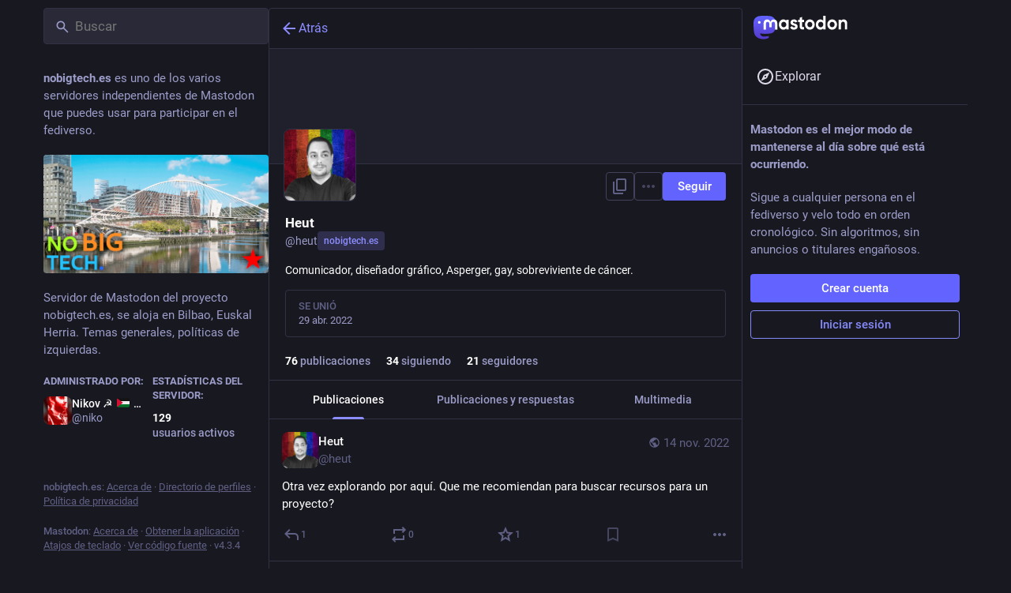

--- FILE ---
content_type: application/javascript
request_url: https://masto.nobigtech.es/packs/js/locale/es-json-107291cc25f467e339af.chunk.js
body_size: 17108
content:
(window.webpackJsonp=window.webpackJsonp||[]).push([[510],{1462:function(e){e.exports=JSON.parse('{"about.blocks":"Servidores moderados","about.contact":"Contacto:","about.disclaimer":"Mastodon es software libre, de código abierto, y una marca comercial de Mastodon gGmbH.","about.domain_blocks.no_reason_available":"Razón no disponible","about.domain_blocks.preamble":"Mastodon normalmente te permite ver el contenido e interactuar con los usuarios de cualquier otro servidor en el fediverso. Estas son las excepciones que se han hecho en este servidor en particular.","about.domain_blocks.silenced.explanation":"Normalmente no verás perfiles y contenido de este servidor, a menos que lo busques explícitamente o sigas alguna cuenta.","about.domain_blocks.silenced.title":"Limitado","about.domain_blocks.suspended.explanation":"Ningún dato de este servidor será procesado, almacenado o intercambiado, haciendo imposible cualquier interacción o comunicación con los usuarios de este servidor.","about.domain_blocks.suspended.title":"Suspendido","about.not_available":"Esta información no está disponible en este servidor.","about.powered_by":"Redes sociales descentralizadas con tecnología de {mastodon}","about.rules":"Reglas del servidor","account.account_note_header":"Nota personal","account.add_or_remove_from_list":"Agregar o eliminar de listas","account.badges.bot":"Automatizada","account.badges.group":"Grupo","account.block":"Bloquear a @{name}","account.block_domain":"Bloquear dominio {domain}","account.block_short":"Bloquear","account.blocked":"Bloqueado","account.cancel_follow_request":"Retirar solicitud de seguimiento","account.copy":"Copiar enlace al perfil","account.direct":"Mención privada a @{name}","account.disable_notifications":"Dejar de notificarme cuando @{name} publique algo","account.domain_blocked":"Dominio bloqueado","account.edit_profile":"Editar perfil","account.enable_notifications":"Notificarme cuando @{name} publique algo","account.endorse":"Destacar en el perfil","account.featured_tags.last_status_at":"Última publicación el {date}","account.featured_tags.last_status_never":"Sin publicaciones","account.featured_tags.title":"Etiquetas destacadas de {name}","account.follow":"Seguir","account.follow_back":"Seguir también","account.followers":"Seguidores","account.followers.empty":"Todavía nadie sigue a este usuario.","account.followers_counter":"{count, plural, one {{counter} seguidor} other {{counter} seguidores}}","account.following":"Siguiendo","account.following_counter":"{count, plural, one {{counter} siguiendo} other {{counter} siguiendo}}","account.follows.empty":"Este usuario todavía no sigue a nadie.","account.go_to_profile":"Ir al perfil","account.hide_reblogs":"Ocultar impulsos de @{name}","account.in_memoriam":"Cuenta conmemorativa.","account.joined_short":"Se unió","account.languages":"Cambiar idiomas suscritos","account.link_verified_on":"La propiedad de este enlace fue verificada el {date}","account.locked_info":"El estado de privacidad de esta cuenta está configurado como bloqueado. El proprietario debe revisar manualmente quien puede seguirle.","account.media":"Multimedia","account.mention":"Mencionar a @{name}","account.moved_to":"{name} ha indicado que su nueva cuenta es ahora:","account.mute":"Silenciar a @{name}","account.mute_notifications_short":"Silenciar notificaciones","account.mute_short":"Silenciar","account.muted":"Silenciado","account.mutual":"Mutuo","account.no_bio":"Sin biografía.","account.open_original_page":"Abrir página original","account.posts":"Publicaciones","account.posts_with_replies":"Publicaciones y respuestas","account.report":"Reportar a @{name}","account.requested":"Esperando aprobación. Haz clic para cancelar la solicitud de seguimiento","account.requested_follow":"{name} ha solicitado seguirte","account.share":"Compartir el perfil de @{name}","account.show_reblogs":"Mostrar impulsos de @{name}","account.statuses_counter":"{count, plural, one {{counter} publicación} other {{counter} publicaciones}}","account.unblock":"Desbloquear a @{name}","account.unblock_domain":"Desbloquear dominio {domain}","account.unblock_short":"Desbloquear","account.unendorse":"No mostrar en el perfil","account.unfollow":"Dejar de seguir","account.unmute":"Dejar de silenciar a @{name}","account.unmute_notifications_short":"Dejar de silenciar notificaciones","account.unmute_short":"Dejar de silenciar","account_note.placeholder":"Haz clic para añadir nota","admin.dashboard.daily_retention":"Tasa de retención de usuarios por día después del registro","admin.dashboard.monthly_retention":"Tasa de retención de usuarios por mes después del registro","admin.dashboard.retention.average":"Media","admin.dashboard.retention.cohort":"Mes de registro","admin.dashboard.retention.cohort_size":"Nuevos usuarios","admin.impact_report.instance_accounts":"Cuentas que se verían eliminadas","admin.impact_report.instance_followers":"Seguidores que nuestros usuarios perderían","admin.impact_report.instance_follows":"Seguidores que perderían sus usuarios","admin.impact_report.title":"Resumen de impacto","alert.rate_limited.message":"Por favor, vuelve a intentarlo después de {retry_time, time, medium}.","alert.rate_limited.title":"Tráfico limitado","alert.unexpected.message":"Hubo un error inesperado.","alert.unexpected.title":"¡Ups!","alt_text_badge.title":"Texto alternativo","announcement.announcement":"Comunicación","attachments_list.unprocessed":"(sin procesar)","audio.hide":"Ocultar audio","block_modal.remote_users_caveat":"Le pediremos al servidor {domain} que respete tu decisión. Sin embargo, el cumplimiento no está garantizado, ya que algunos servidores pueden manejar bloqueos de forma distinta. Los mensajes públicos pueden ser todavía visibles para los usuarios que no hayan iniciado sesión.","block_modal.show_less":"Mostrar menos","block_modal.show_more":"Mostrar más","block_modal.they_cant_mention":"No pueden mencionarte ni seguirte.","block_modal.they_cant_see_posts":"No pueden ver tus publicaciones y tú no verás las suyas.","block_modal.they_will_know":"Pueden ver que están bloqueados.","block_modal.title":"¿Bloquear usuario?","block_modal.you_wont_see_mentions":"No verás mensajes que los mencionen.","boost_modal.combo":"Puedes hacer clic en {combo} para saltar este aviso la próxima vez","boost_modal.reblog":"¿Impulsar la publicación?","boost_modal.undo_reblog":"¿Dejar de impulsar la publicación?","bundle_column_error.copy_stacktrace":"Copiar informe de error","bundle_column_error.error.body":"La página solicitada no pudo ser renderizada. Podría deberse a un error en nuestro código o a un problema de compatibilidad con el navegador.","bundle_column_error.error.title":"¡Oh, no!","bundle_column_error.network.body":"Se ha producido un error al intentar cargar esta página. Esto puede deberse a un problema temporal con tu conexión a internet o a este servidor.","bundle_column_error.network.title":"Error de red","bundle_column_error.retry":"Inténtalo de nuevo","bundle_column_error.return":"Volver al inicio","bundle_column_error.routing.body":"No se pudo encontrar la página solicitada. ¿Estás seguro de que la URL en la barra de direcciones es correcta?","bundle_column_error.routing.title":"404","bundle_modal_error.close":"Cerrar","bundle_modal_error.message":"Algo salió mal al cargar este componente.","bundle_modal_error.retry":"Inténtalo de nuevo","closed_registrations.other_server_instructions":"Como Mastodon es descentralizado, puedes crear una cuenta en otro servidor y seguir interactuando con este.","closed_registrations_modal.description":"La creación de una cuenta en {domain} no es posible actualmente, pero ten en cuenta que no necesitas una cuenta específicamente en {domain} para usar Mastodon.","closed_registrations_modal.find_another_server":"Buscar otro servidor","closed_registrations_modal.preamble":"Mastodon es descentralizado, por lo que no importa dónde crees tu cuenta, podrás seguir e interactuar con cualquier persona en este servidor. ¡Incluso puedes alojarlo tú mismo!","closed_registrations_modal.title":"Registrarse en Mastodon","column.about":"Acerca de","column.blocks":"Usuarios bloqueados","column.bookmarks":"Marcadores","column.community":"Cronología local","column.direct":"Menciones privadas","column.directory":"Buscar perfiles","column.domain_blocks":"Dominios bloqueados","column.favourites":"Favoritos","column.firehose":"Cronologías","column.follow_requests":"Solicitudes de seguimiento","column.home":"Inicio","column.lists":"Listas","column.mutes":"Usuarios silenciados","column.notifications":"Notificaciones","column.pins":"Publicaciones fijadas","column.public":"Cronología federada","column_back_button.label":"Atrás","column_header.hide_settings":"Ocultar configuración","column_header.moveLeft_settings":"Mover columna a la izquierda","column_header.moveRight_settings":"Mover columna a la derecha","column_header.pin":"Fijar","column_header.show_settings":"Mostrar ajustes","column_header.unpin":"Dejar de fijar","column_subheading.settings":"Ajustes","community.column_settings.local_only":"Solo local","community.column_settings.media_only":"Solo multimedia","community.column_settings.remote_only":"Solo remoto","compose.language.change":"Cambiar idioma","compose.language.search":"Buscar idiomas...","compose.published.body":"Publicado.","compose.published.open":"Abrir","compose.saved.body":"Publicación guardada.","compose_form.direct_message_warning_learn_more":"Aprender más","compose_form.encryption_warning":"Las publicaciones en Mastodon no están cifradas de extremo a extremo. No comparta ninguna información sensible en Mastodon.","compose_form.hashtag_warning":"Esta publicación no se mostrará bajo ninguna etiqueta, ya que no es pública. Solo las publicaciones públicas pueden ser buscadas por etiqueta.","compose_form.lock_disclaimer":"Tu cuenta no está {locked}. Todos pueden seguirte para ver tus publicaciones solo para seguidores.","compose_form.lock_disclaimer.lock":"bloqueado","compose_form.placeholder":"¿En qué estás pensando?","compose_form.poll.duration":"Duración de la encuesta","compose_form.poll.multiple":"Selección múltiple","compose_form.poll.option_placeholder":"Opción {number}","compose_form.poll.single":"Elige uno","compose_form.poll.switch_to_multiple":"Modificar encuesta para permitir múltiples opciones","compose_form.poll.switch_to_single":"Modificar encuesta para permitir una única opción","compose_form.poll.type":"Estilo","compose_form.publish":"Publicar","compose_form.publish_form":"Publicar","compose_form.reply":"Responder","compose_form.save_changes":"Actualizar","compose_form.spoiler.marked":"Quitar advertencia de contenido","compose_form.spoiler.unmarked":"Añadir advertencia de contenido","compose_form.spoiler_placeholder":"Advertencia de contenido (opcional)","confirmation_modal.cancel":"Cancelar","confirmations.block.confirm":"Bloquear","confirmations.delete.confirm":"Eliminar","confirmations.delete.message":"¿Estás seguro de que quieres borrar esta publicación?","confirmations.delete.title":"¿Eliminar publicación?","confirmations.delete_list.confirm":"Eliminar","confirmations.delete_list.message":"¿Seguro que quieres borrar esta lista permanentemente?","confirmations.delete_list.title":"¿Eliminar lista?","confirmations.discard_edit_media.confirm":"Descartar","confirmations.discard_edit_media.message":"Tienes cambios sin guardar en la descripción o vista previa del archivo audiovisual, ¿descartarlos de todos modos?","confirmations.edit.confirm":"Editar","confirmations.edit.message":"Editar ahora reemplazará el mensaje que estás escribiendo. ¿Seguro que quieres proceder?","confirmations.edit.title":"¿Sobrescribir publicación?","confirmations.logout.confirm":"Cerrar sesión","confirmations.logout.message":"¿Seguro que quieres cerrar la sesión?","confirmations.logout.title":"¿Cerrar sesión?","confirmations.mute.confirm":"Silenciar","confirmations.redraft.confirm":"Borrar y volver a borrador","confirmations.redraft.message":"¿Estás seguro de querer borrar esta publicación y reescribirla? Los favoritos e impulsos se perderán, y las respuestas a la publicación original quedarán sin contexto.","confirmations.redraft.title":"¿Borrar y volver a redactar la publicación?","confirmations.reply.confirm":"Responder","confirmations.reply.message":"Responder sobrescribirá el mensaje que estás escribiendo. ¿Seguro que deseas continuar?","confirmations.reply.title":"¿Sobrescribir publicación?","confirmations.unfollow.confirm":"Dejar de seguir","confirmations.unfollow.message":"¿Seguro que quieres dejar de seguir a {name}?","confirmations.unfollow.title":"¿Dejar de seguir al usuario?","content_warning.hide":"Ocultar publicación","content_warning.show":"Mostrar de todos modos","content_warning.show_more":"Mostrar más","conversation.delete":"Borrar conversación","conversation.mark_as_read":"Marcar como leído","conversation.open":"Ver conversación","conversation.with":"Con {names}","copy_icon_button.copied":"Copiado al portapapeles","copypaste.copied":"Copiado","copypaste.copy_to_clipboard":"Copiar al portapapeles","directory.federated":"Desde el fediverso conocido","directory.local":"Solo desde {domain}","directory.new_arrivals":"Recién llegados","directory.recently_active":"Recientemente activo","disabled_account_banner.account_settings":"Ajustes de la cuenta","disabled_account_banner.text":"Tu cuenta {disabledAccount} está actualmente deshabilitada.","dismissable_banner.community_timeline":"Estas son las publicaciones públicas más recientes de personas cuyas cuentas están alojadas en {domain}.","dismissable_banner.dismiss":"Descartar","dismissable_banner.explore_links":"Estas son las noticias que están siendo más compartidas hoy en la red. Nuevas noticias publicadas por diferentes personas se puntúan más alto.","dismissable_banner.explore_statuses":"Estas son las publicaciones que están ganando popularidad en la web social hoy. Las publicaciones recientes con más impulsos y favoritos obtienen más exposición.","dismissable_banner.explore_tags":"Estas son las etiquetas que están ganando popularidad hoy en la red. Etiquetas que se usan por personas diferentes se puntúan más alto.","dismissable_banner.public_timeline":"Estas son las publicaciones más recientes de personas en el Fediverso que siguen las personas de {domain}.","domain_block_modal.block":"Bloquear servidor","domain_block_modal.block_account_instead":"Bloquear @{name} en su lugar","domain_block_modal.they_can_interact_with_old_posts":"Las personas de este servidor pueden interactuar con tus publicaciones antiguas.","domain_block_modal.they_cant_follow":"Nadie de este servidor puede seguirte.","domain_block_modal.they_wont_know":"No sabrán que han sido bloqueados.","domain_block_modal.title":"¿Bloquear dominio?","domain_block_modal.you_will_lose_num_followers":"Perderás {followersCount, plural, one {{followersCountDisplay} seguidor} other {{followersCountDisplay} seguidores}} y {followingCount, plural, one {{followingCountDisplay} persona a la que sigues} other {{followingCountDisplay} personas a las que sigues}}.","domain_block_modal.you_will_lose_relationships":"Perderás a todos los seguidores y gente a la que sigas de este servidor.","domain_block_modal.you_wont_see_posts":"No verás mensajes ni notificaciones de usuarios en este servidor.","domain_pill.activitypub_lets_connect":"Te permite conectar e interactuar con personas no sólo en Mastodon, sino también a través de diferentes aplicaciones sociales.","domain_pill.activitypub_like_language":"ActivityPub es como el idioma que Mastodon habla con otras redes sociales.","domain_pill.server":"Servidor","domain_pill.their_handle":"Su alias:","domain_pill.their_server":"Su hogar digital, donde residen todas sus publicaciones.","domain_pill.their_username":"Su identificador único en su servidor. Es posible encontrar usuarios con el mismo nombre de usuario en diferentes servidores.","domain_pill.username":"Nombre de usuario","domain_pill.whats_in_a_handle":"¿En qué consiste el alias?","domain_pill.who_they_are":"Los alias indican quiénes son y dónde se encuentran, y gracias a ellos puedes interactuar con personas a través de las redes sociales compatibles con <button>ActivityPub</button>.","domain_pill.who_you_are":"Los alias indican quién eres y dónde te encuentras, y gracias a ellos puedes interactuar con personas a través de las redes sociales compatibles con <button>ActivityPub</button>.","domain_pill.your_handle":"Tu alias:","domain_pill.your_server":"Tu hogar digital, donde residen todas tus publicaciones. ¿No te gusta este sitio? Muévete a otro servidor en cualquier momento y llévate a tus seguidores.","domain_pill.your_username":"Tu identificador único en este servidor. Es posible encontrar usuarios con el mismo nombre de usuario en diferentes servidores.","embed.instructions":"Añade esta publicación a tu sitio web con el siguiente código.","embed.preview":"Así es como se verá:","emoji_button.activity":"Actividad","emoji_button.clear":"Limpiar","emoji_button.custom":"Personalizado","emoji_button.flags":"Banderas","emoji_button.food":"Comida y bebida","emoji_button.label":"Insertar emoji","emoji_button.nature":"Naturaleza","emoji_button.not_found":"No se encontró ningún emoji que coincida","emoji_button.objects":"Objetos","emoji_button.people":"Personas","emoji_button.recent":"Usados frecuentemente","emoji_button.search":"Buscar...","emoji_button.search_results":"Resultados de búsqueda","emoji_button.symbols":"Símbolos","emoji_button.travel":"Viajes y lugares","empty_column.account_hides_collections":"Este usuario ha decidido no mostrar esta información","empty_column.account_suspended":"Cuenta suspendida","empty_column.account_timeline":"¡No hay publicaciones aquí!","empty_column.account_unavailable":"Perfil no disponible","empty_column.blocks":"Aún no has bloqueado a ningún usuario.","empty_column.bookmarked_statuses":"Aún no tienes ninguna publicación guardada como marcador. Cuando guardes una, se mostrará aquí.","empty_column.community":"La línea de tiempo local está vacía. ¡Escribe algo para empezar la fiesta!","empty_column.direct":"Aún no tienes menciones privadas. Cuando envíes o recibas una, aparecerán aquí.","empty_column.domain_blocks":"Todavía no hay dominios bloqueados.","empty_column.explore_statuses":"No hay nada en tendencia en este momento. ¡Revisa más tarde!","empty_column.favourited_statuses":"Todavía no tienes publicaciones favoritas. Cuando marques una publicación como favorita, se mostrarán aquí.","empty_column.favourites":"Todavía nadie marcó esta publicación como favorita. Cuando alguien lo haga, se mostrarán aquí.","empty_column.follow_requests":"No tienes ninguna petición de seguidor. Cuando recibas una, se mostrará aquí.","empty_column.followed_tags":"No has seguido ninguna etiqueta todavía. Cuando lo hagas, se mostrarán aquí.","empty_column.hashtag":"No hay nada en esta etiqueta todavía.","empty_column.home":"¡Tu línea temporal está vacía! Sigue a más personas para rellenarla.","empty_column.list":"Aún no hay nada en esta lista. Cuando los miembros de esta lista publiquen nuevos estados, estos aparecerán aquí.","empty_column.lists":"No tienes ninguna lista. Cuando crees una, se mostrará aquí.","empty_column.mutes":"Aún no has silenciado a ningún usuario.","empty_column.notification_requests":"¡Todo limpio! No hay nada aquí. Cuando recibas nuevas notificaciones, aparecerán aquí conforme a tu configuración.","empty_column.notifications":"Aún no tienes ninguna notificación. Cuando otras personas interactúen contigo, aparecerán aquí.","empty_column.public":"¡No hay nada aquí! Escribe algo públicamente, o sigue usuarios de otras instancias manualmente para llenarlo","error.unexpected_crash.explanation":"Debido a un error en nuestro código o a un problema de compatibilidad con el navegador, esta página no se ha podido mostrar correctamente.","error.unexpected_crash.explanation_addons":"No se pudo mostrar correctamente esta página. Este error probablemente fue causado por un complemento del navegador web o por herramientas de traducción automática.","error.unexpected_crash.next_steps":"Intenta actualizar la página. Si eso no ayuda, quizás puedas usar Mastodon desde otro navegador o aplicación nativa.","error.unexpected_crash.next_steps_addons":"Intenta deshabilitarlos y recarga la página. Si eso no ayuda, podrías usar Mastodon a través de un navegador web diferente o aplicación nativa.","errors.unexpected_crash.copy_stacktrace":"Copiar el seguimiento de pila en el portapapeles","errors.unexpected_crash.report_issue":"Informar de un problema/error","explore.search_results":"Resultados de búsqueda","explore.suggested_follows":"Personas","explore.title":"Explorar","explore.trending_links":"Noticias","explore.trending_statuses":"Publicaciones","explore.trending_tags":"Etiquetas","filter_modal.added.context_mismatch_explanation":"Esta categoría de filtro no se aplica al contexto en el que ha accedido a esta publlicación. Si quieres que la publicación sea filtrada también en este contexto, tendrás que editar el filtro.","filter_modal.added.context_mismatch_title":"¡El contexto no coincide!","filter_modal.added.expired_explanation":"Esta categoría de filtro ha caducado, tendrás que cambiar la fecha de caducidad para que se aplique.","filter_modal.added.expired_title":"¡Filtro caducado!","filter_modal.added.review_and_configure":"Para revisar y configurar esta categoría de filtros, vaya a {settings_link}.","filter_modal.added.review_and_configure_title":"Ajustes de filtros","filter_modal.added.settings_link":"página de ajustes","filter_modal.added.short_explanation":"Esta publicación ha sido añadida a la siguiente categoría de filtros: {title}.","filter_modal.added.title":"¡Filtro añadido!","filter_modal.select_filter.context_mismatch":"no se aplica a este contexto","filter_modal.select_filter.expired":"expirado","filter_modal.select_filter.prompt_new":"Nueva categoría: {name}","filter_modal.select_filter.search":"Buscar o crear","filter_modal.select_filter.subtitle":"Usar una categoría existente o crear una nueva","filter_modal.select_filter.title":"Filtrar esta publicación","filter_modal.title.status":"Filtrar una publicación","filter_warning.matches_filter":"Coincide con el filtro “<span>{title}</span>”","filtered_notifications_banner.pending_requests":"De {count, plural, =0 {nadie} one {una persona} other {# personas}} que puede que conozcas","filtered_notifications_banner.title":"Notificaciones filtradas","firehose.all":"Todas","firehose.local":"Este servidor","firehose.remote":"Otros servidores","follow_request.authorize":"Autorizar","follow_request.reject":"Rechazar","follow_requests.unlocked_explanation":"A pesar de que tu cuenta no es privada, el personal de {domain} ha pensado que quizás deberías revisar manualmente las solicitudes de seguimiento de estas cuentas.","follow_suggestions.curated_suggestion":"Recomendaciones del equipo","follow_suggestions.dismiss":"No mostrar de nuevo","follow_suggestions.featured_longer":"Sugerencias del equipo de {domain}","follow_suggestions.friends_of_friends_longer":"Populares entre las personas a las que sigues","follow_suggestions.hints.featured":"Este perfil ha sido elegido a mano por el equipo de {domain}.","follow_suggestions.hints.friends_of_friends":"Este perfil es popular entre las personas que sigues.","follow_suggestions.hints.most_followed":"Este perfil es uno de los más seguidos en {domain}.","follow_suggestions.hints.most_interactions":"Este perfil ha estado recibiendo recientemente mucha atención en {domain}.","follow_suggestions.hints.similar_to_recently_followed":"Este perfil es similar a los perfiles que has seguido recientemente.","follow_suggestions.personalized_suggestion":"Sugerencia personalizada","follow_suggestions.popular_suggestion":"Sugerencia popular","follow_suggestions.popular_suggestion_longer":"Populares en {domain}","follow_suggestions.similar_to_recently_followed_longer":"Similares a los perfiles que has seguido recientemente","follow_suggestions.view_all":"Ver todo","follow_suggestions.who_to_follow":"A quién seguir","followed_tags":"Etiquetas seguidas","footer.about":"Acerca de","footer.directory":"Directorio de perfiles","footer.get_app":"Obtener la aplicación","footer.invite":"Invitar personas","footer.keyboard_shortcuts":"Atajos de teclado","footer.privacy_policy":"Política de privacidad","footer.source_code":"Ver código fuente","footer.status":"Estado","generic.saved":"Guardado","getting_started.heading":"Primeros pasos","hashtag.column_header.tag_mode.all":"y {additional}","hashtag.column_header.tag_mode.any":"o {additional}","hashtag.column_header.tag_mode.none":"sin {additional}","hashtag.column_settings.select.no_options_message":"No se han encontrado sugerencias","hashtag.column_settings.select.placeholder":"Introduce etiquetas…","hashtag.column_settings.tag_mode.all":"Todas estas","hashtag.column_settings.tag_mode.any":"Cualquiera de estas","hashtag.column_settings.tag_mode.none":"Ninguna de estas","hashtag.column_settings.tag_toggle":"Incluir etiquetas adicionales en esta columna","hashtag.counter_by_accounts":"{count, plural, one {{counter} participante} other {{counter} participantes}}","hashtag.counter_by_uses":"{count, plural, one {{counter} publicación} other {{counter} publicaciones}}","hashtag.counter_by_uses_today":"{count, plural, one {{counter} publicación} other {{counter} publicaciones}} hoy","hashtag.follow":"Seguir etiqueta","hashtag.unfollow":"Dejar de seguir etiqueta","hashtags.and_other":"…y {count, plural, other {# más}}","hints.profiles.followers_may_be_missing":"Puede que no se muestren todos los seguidores de este perfil.","hints.profiles.follows_may_be_missing":"Puede que no se muestren todas las cuentas seguidas por este perfil.","hints.profiles.posts_may_be_missing":"Puede que no se muestren todas las publicaciones de este perfil.","hints.profiles.see_more_followers":"Ver más seguidores en {domain}","hints.profiles.see_more_follows":"Ver más perfiles seguidos en {domain}","hints.profiles.see_more_posts":"Ver más publicaciones en {domain}","hints.threads.replies_may_be_missing":"Puede que no se muestren algunas respuestas de otros servidores.","hints.threads.see_more":"Ver más respuestas en {domain}","home.column_settings.show_reblogs":"Mostrar impulsos","home.column_settings.show_replies":"Mostrar respuestas","home.hide_announcements":"Ocultar comunicaciones","home.pending_critical_update.body":"Por favor, ¡actualiza tu servidor Mastodon lo antes posible!","home.pending_critical_update.link":"Ver actualizaciones","home.pending_critical_update.title":"¡Actualización de seguridad crítica disponible!","home.show_announcements":"Mostrar comunicaciones","ignore_notifications_modal.disclaimer":"Mastodon no puede informar a los usuarios de que has ignorado sus notificaciones. Ignorar notificaciones no impedirá que se sigan enviando los mensajes.","ignore_notifications_modal.filter_instead":"Filtrar en vez de ignorar","ignore_notifications_modal.filter_to_act_users":"Aún podrás aceptar, rechazar o reportar usuarios","ignore_notifications_modal.filter_to_avoid_confusion":"Filtrar ayuda a evitar confusiones potenciales","ignore_notifications_modal.filter_to_review_separately":"Puedes revisar las notificaciones filtradas por separado","ignore_notifications_modal.ignore":"Ignorar notificaciones","ignore_notifications_modal.limited_accounts_title":"¿Ignorar notificaciones de cuentas moderadas?","ignore_notifications_modal.new_accounts_title":"¿Ignorar notificaciones de cuentas nuevas?","ignore_notifications_modal.not_followers_title":"¿Ignorar notificaciones de personas que no te siguen?","ignore_notifications_modal.not_following_title":"¿Ignorar notificaciones de personas a las que no sigues?","ignore_notifications_modal.private_mentions_title":"¿Ignorar notificaciones de menciones privadas no solicitadas?","interaction_modal.description.favourite":"Con una cuenta en Mastodon, puedes marcar como favorita esta publicación para que el autor sepa que te gusta, y guardala para más adelante.","interaction_modal.description.follow":"Con una cuenta en Mastodon, puedes seguir {name} para recibir sus publicaciones en tu página de inicio.","interaction_modal.description.reblog":"Con una cuenta en Mastodon, puedes impulsar esta publicación para compartirla con tus propios seguidores.","interaction_modal.description.reply":"Con una cuenta en Mastodon, puedes responder a esta publicación.","interaction_modal.login.action":"Ir a Inicio","interaction_modal.login.prompt":"Dominio de tu servidor, por ejemplo mastodon.social","interaction_modal.no_account_yet":"¿Aún no tienes cuenta en Mastodon?","interaction_modal.on_another_server":"En un servidor diferente","interaction_modal.on_this_server":"En este servidor","interaction_modal.sign_in":"No estás registrado en este servidor. ¿Dónde tienes tu cuenta?","interaction_modal.sign_in_hint":"Pista: Ese es el sitio donde te registraste. Si no lo recuerdas, busca el correo electrónico de bienvenida en tu bandeja de entrada. También puedes introducir tu nombre de usuario completo (por ejemplo @Mastodon@mastodon.social)","interaction_modal.title.favourite":"Marcar como favorita la publicación de {name}","interaction_modal.title.follow":"Seguir a {name}","interaction_modal.title.reblog":"Impulsar la publicación de {name}","interaction_modal.title.reply":"Responder a la publicación de {name}","intervals.full.days":"{number, plural, one {# día} other {# días}}","intervals.full.hours":"{number, plural, one {# hora} other {# horas}}","intervals.full.minutes":"{number, plural, one {# minuto} other {# minutos}}","keyboard_shortcuts.back":"Navegar hacia atrás","keyboard_shortcuts.blocked":"Abrir lista de usuarios bloqueados","keyboard_shortcuts.boost":"Impulsar","keyboard_shortcuts.column":"Enfocar columna","keyboard_shortcuts.compose":"Focalizar el área de texto de redacción","keyboard_shortcuts.description":"Descripción","keyboard_shortcuts.direct":"para abrir la columna de menciones privadas","keyboard_shortcuts.down":"Moverse hacia abajo en la lista","keyboard_shortcuts.enter":"Abrir publicación","keyboard_shortcuts.favourite":"Marcar como favorita la publicación","keyboard_shortcuts.favourites":"Abrir lista de favoritos","keyboard_shortcuts.federated":"Abrir la cronología federada","keyboard_shortcuts.heading":"Keyboard Shortcuts","keyboard_shortcuts.home":"Abrir cronología principal","keyboard_shortcuts.hotkey":"Tecla rápida","keyboard_shortcuts.legend":"Mostrar esta leyenda","keyboard_shortcuts.local":"Abrir cronología local","keyboard_shortcuts.mention":"Mencionar autor","keyboard_shortcuts.muted":"Abrir lista de usuarios silenciados","keyboard_shortcuts.my_profile":"Abrir tu perfil","keyboard_shortcuts.notifications":"Abrir columna de notificaciones","keyboard_shortcuts.open_media":"Abrir multimedia","keyboard_shortcuts.pinned":"Abrir la lista de publicaciones destacadas","keyboard_shortcuts.profile":"Abrir perfil del autor","keyboard_shortcuts.reply":"Responder a una publicación","keyboard_shortcuts.requests":"Abrir lista de solicitudes de seguimiento","keyboard_shortcuts.search":"Focalizar barra de búsqueda","keyboard_shortcuts.spoilers":"Mostrar/ocultar el campo de CW","keyboard_shortcuts.start":"Abrir la columna \\"comenzar\\"","keyboard_shortcuts.toggle_hidden":"Mostrar/ocultar texto tras aviso de contenido (CW)","keyboard_shortcuts.toggle_sensitivity":"Mostrar/ocultar multimedia","keyboard_shortcuts.toot":"Comenzar una nueva publicación","keyboard_shortcuts.unfocus":"Quitar el foco de la caja de redacción/búsqueda","keyboard_shortcuts.up":"Moverse hacia arriba en la lista","lightbox.close":"Cerrar","lightbox.next":"Siguiente","lightbox.previous":"Anterior","lightbox.zoom_in":"Ampliar al tamaño real","lightbox.zoom_out":"Ampliar para ajustar","limited_account_hint.action":"Mostrar perfil de todos modos","limited_account_hint.title":"Este perfil ha sido ocultado por los moderadores de {domain}.","link_preview.author":"Por {name}","link_preview.more_from_author":"Más de {name}","link_preview.shares":"{count, plural, one {{counter} publicación} other {{counter} publicaciones}}","lists.account.add":"Añadir a lista","lists.account.remove":"Quitar de lista","lists.delete":"Borrar lista","lists.edit":"Editar lista","lists.edit.submit":"Cambiar título","lists.exclusive":"Ocultar estas publicaciones de inicio","lists.new.create":"Añadir lista","lists.new.title_placeholder":"Título de la nueva lista","lists.replies_policy.followed":"Cualquier usuario seguido","lists.replies_policy.list":"Miembros de la lista","lists.replies_policy.none":"Nadie","lists.replies_policy.title":"Mostrar respuestas a:","lists.search":"Buscar entre las personas a las que sigues","lists.subheading":"Tus listas","load_pending":"{count, plural, one {# nuevo elemento} other {# nuevos elementos}}","loading_indicator.label":"Cargando…","media_gallery.hide":"Ocultar","moved_to_account_banner.text":"Tu cuenta {disabledAccount} está actualmente deshabilitada porque te has mudado a {movedToAccount}.","mute_modal.hide_from_notifications":"Ocultar de las notificaciones","mute_modal.hide_options":"Ocultar opciones","mute_modal.indefinite":"Hasta que deje de silenciarlos","mute_modal.show_options":"Mostrar opciones","mute_modal.they_can_mention_and_follow":"Pueden mencionarte y seguirte, pero no verás nada de ellos.","mute_modal.they_wont_know":"No sabrán que han sido silenciados.","mute_modal.title":"¿Silenciar usuario?","mute_modal.you_wont_see_mentions":"No verás mensajes que los mencionen.","mute_modal.you_wont_see_posts":"Todavía pueden ver tus publicaciones, pero tú no verás las suyas.","navigation_bar.about":"Acerca de","navigation_bar.administration":"Administración","navigation_bar.advanced_interface":"Abrir en la interfaz web avanzada","navigation_bar.blocks":"Usuarios bloqueados","navigation_bar.bookmarks":"Marcadores","navigation_bar.community_timeline":"Cronología local","navigation_bar.compose":"Escribir nueva publicación","navigation_bar.direct":"Menciones privadas","navigation_bar.discover":"Descubrir","navigation_bar.domain_blocks":"Dominios ocultos","navigation_bar.explore":"Explorar","navigation_bar.favourites":"Favoritos","navigation_bar.filters":"Palabras silenciadas","navigation_bar.follow_requests":"Solicitudes para seguirte","navigation_bar.followed_tags":"Etiquetas seguidas","navigation_bar.follows_and_followers":"Siguiendo y seguidores","navigation_bar.lists":"Listas","navigation_bar.logout":"Cerrar sesión","navigation_bar.moderation":"Moderación","navigation_bar.mutes":"Usuarios silenciados","navigation_bar.opened_in_classic_interface":"Publicaciones, cuentas y otras páginas específicas se abren por defecto en la interfaz web clásica.","navigation_bar.personal":"Personal","navigation_bar.pins":"Publicaciones fijadas","navigation_bar.preferences":"Preferencias","navigation_bar.public_timeline":"Cronología federada","navigation_bar.search":"Buscar","navigation_bar.security":"Seguridad","not_signed_in_indicator.not_signed_in":"Necesitas iniciar sesión para acceder a este recurso.","notification.admin.report":"{name} informó {target}","notification.admin.report_account":"{name} informó de {count, plural, one {una publicación} other {# publicaciones}} de {target} por {category}","notification.admin.report_account_other":"{name} informó de {count, plural, one {una publicación} other {# publicaciones}} de {target}","notification.admin.report_statuses":"{name} informó de {target} por {category}","notification.admin.report_statuses_other":"{name} informó de {target}","notification.admin.sign_up":"{name} se registró","notification.admin.sign_up.name_and_others":"{name} y {count, plural, one {# más} other {# más}} se registraron","notification.favourite":"{name} marcó como favorita tu publicación","notification.favourite.name_and_others_with_link":"{name} y <a>{count, plural, one {# más} other {# más}}</a> marcaron tu publicación como favorita","notification.follow":"{name} te empezó a seguir","notification.follow.name_and_others":"{name} y <a>{count, plural, one {# otro} other {# otros}}</a> te siguieron","notification.follow_request":"{name} ha solicitado seguirte","notification.follow_request.name_and_others":"{name} y {count, plural, one {# más} other {# más}} han solicitado seguirte","notification.label.mention":"Mención","notification.label.private_mention":"Mención privada","notification.label.private_reply":"Respuesta privada","notification.label.reply":"Respuesta","notification.mention":"Mención","notification.mentioned_you":"{name} te ha mencionado","notification.moderation-warning.learn_more":"Saber más","notification.moderation_warning":"Has recibido una advertencia de moderación","notification.moderation_warning.action_delete_statuses":"Se han eliminado algunas de tus publicaciones.","notification.moderation_warning.action_disable":"Tu cuenta ha sido desactivada.","notification.moderation_warning.action_mark_statuses_as_sensitive":"Se han marcado como sensibles algunas de tus publicaciones.","notification.moderation_warning.action_none":"Tu cuenta ha recibido un aviso de moderación.","notification.moderation_warning.action_sensitive":"De ahora en adelante, todas tus publicaciones se marcarán como sensibles.","notification.moderation_warning.action_silence":"Tu cuenta ha sido limitada.","notification.moderation_warning.action_suspend":"Tu cuenta ha sido suspendida.","notification.own_poll":"Tu encuesta ha terminado","notification.poll":"Una encuesta ha terminado","notification.reblog":"{name} ha impulsado tu publicación","notification.reblog.name_and_others_with_link":"{name} y <a>{count, plural, one {# más} other {# más}}</a> impulsaron tu publicación","notification.relationships_severance_event":"Conexiones perdidas con {name}","notification.relationships_severance_event.account_suspension":"Un administrador de {from} ha suspendido {target}, lo que significa que ya no puedes recibir actualizaciones de sus cuentas o interactuar con ellas.","notification.relationships_severance_event.domain_block":"Un administrador de {from} ha bloqueado {target}, incluyendo {followersCount} de tus seguidores y {followingCount, plural, one {# cuenta} other {# cuentas}} que sigues.","notification.relationships_severance_event.learn_more":"Más información","notification.relationships_severance_event.user_domain_block":"Has bloqueado {target}, eliminando {followersCount} de tus seguidores y {followingCount, plural, one {# cuenta} other {# cuentas}} que sigues.","notification.status":"{name} acaba de publicar","notification.update":"{name} editó una publicación","notification_requests.accept":"Aceptar","notification_requests.accept_multiple":"{count, plural, one {Aceptar # solicitud…} other {Aceptar # solicitudes…}}","notification_requests.confirm_accept_multiple.button":"{count, plural, one {Aceptar solicitud} other {Aceptar solicitudes}}","notification_requests.confirm_accept_multiple.message":"Vas a aceptar {count, plural, one {una solicitud} other {# solicitudes}}. ¿Quieres continuar?","notification_requests.confirm_accept_multiple.title":"¿Aceptar las solicitudes?","notification_requests.confirm_dismiss_multiple.button":"{count, plural, one {Descartar solicitud} other {Descartar solicitudes}}","notification_requests.confirm_dismiss_multiple.message":"Vas a descartar {count, plural, one {una solicitud} other {# solicitudes}}. No podrás volver a acceder fácilmente a {count, plural, one {ella} other {ellas}} de nuevo. ¿Seguro que quieres continuar?","notification_requests.confirm_dismiss_multiple.title":"¿Descartar las solicitudes?","notification_requests.dismiss":"Descartar","notification_requests.dismiss_multiple":"{count, plural, one {Descartar # solicitud…} other {Descartar # solicitudes…}}","notification_requests.edit_selection":"Editar","notification_requests.exit_selection":"Hecho","notification_requests.explainer_for_limited_account":"Las notificaciones de esta cuenta han sido filtradas porque la cuenta ha sido limitada por un moderador.","notification_requests.explainer_for_limited_remote_account":"Las notificaciones de esta cuenta han sido filtradas porque la cuenta o su servidor ha sido limitada por un moderador.","notification_requests.maximize":"Maximizar","notification_requests.minimize_banner":"Minimizar banner de notificaciones filtradas","notification_requests.notifications_from":"Notificaciones de {name}","notification_requests.title":"Notificaciones filtradas","notification_requests.view":"Ver notificaciones","notifications.clear":"Limpiar notificaciones","notifications.clear_confirmation":"¿Seguro que quieres limpiar permanentemente todas tus notificaciones?","notifications.clear_title":"¿Borrar notificaciones?","notifications.column_settings.admin.report":"Nuevos informes:","notifications.column_settings.admin.sign_up":"Nuevos registros:","notifications.column_settings.alert":"Notificaciones de escritorio","notifications.column_settings.favourite":"Favoritos:","notifications.column_settings.filter_bar.advanced":"Mostrar todas las categorías","notifications.column_settings.filter_bar.category":"Barra de filtrado rápido","notifications.column_settings.follow":"Nuevos seguidores:","notifications.column_settings.follow_request":"Nuevas solicitudes de seguimiento:","notifications.column_settings.group":"Agrupar","notifications.column_settings.mention":"Menciones:","notifications.column_settings.poll":"Resultados de la votación:","notifications.column_settings.push":"Notificaciones push","notifications.column_settings.reblog":"Impulsos:","notifications.column_settings.show":"Mostrar en columna","notifications.column_settings.sound":"Reproducir sonido","notifications.column_settings.status":"Nuevas publicaciones:","notifications.column_settings.unread_notifications.category":"Notificaciones sin leer","notifications.column_settings.unread_notifications.highlight":"Destacar notificaciones no leídas","notifications.column_settings.update":"Ediciones:","notifications.filter.all":"Todos","notifications.filter.boosts":"Impulsos","notifications.filter.favourites":"Favoritos","notifications.filter.follows":"Seguidores","notifications.filter.mentions":"Menciones","notifications.filter.polls":"Resultados de la votación","notifications.filter.statuses":"Actualizaciones de personas a las que sigues","notifications.grant_permission":"Conceder permiso.","notifications.group":"{count} notificaciones","notifications.mark_as_read":"Marcar todas las notificaciones como leídas","notifications.permission_denied":"Las notificaciones de escritorio no están disponibles porque se denegó el permiso del navegador previamente","notifications.permission_denied_alert":"No se pueden habilitar las notificaciones de escritorio, ya que el permiso del navegador fue denegado anteriormente","notifications.permission_required":"Las notificaciones de escritorio no están disponibles porque no se ha concedido el permiso requerido.","notifications.policy.accept":"Aceptar","notifications.policy.accept_hint":"Mostrar en notificaciones","notifications.policy.drop":"Ignorar","notifications.policy.drop_hint":"Enviar al vacío, no volver a mostrar nunca","notifications.policy.filter":"Filtrar","notifications.policy.filter_hint":"Enviar a la bandeja de entrada de notificaciones filtradas","notifications.policy.filter_limited_accounts_hint":"Limitadas por los moderadores del servidor","notifications.policy.filter_limited_accounts_title":"Cuentas moderadas","notifications.policy.filter_new_accounts.hint":"Creadas durante {days, plural, one {el último día} other {los últimos # días}}","notifications.policy.filter_new_accounts_title":"Cuentas nuevas","notifications.policy.filter_not_followers_hint":"Incluyendo personas que te han estado siguiendo desde hace menos de {days, plural, one {un día} other {# días}}","notifications.policy.filter_not_followers_title":"Personas que no te siguen","notifications.policy.filter_not_following_hint":"Hasta que las apruebes manualmente","notifications.policy.filter_not_following_title":"Personas que no sigues","notifications.policy.filter_private_mentions_hint":"Filtradas a menos que sea en respuesta a tu propia mención, o si sigues al remitente","notifications.policy.filter_private_mentions_title":"Menciones privadas no solicitadas","notifications.policy.title":"Gestionar notificaciones de…","notifications_permission_banner.enable":"Habilitar notificaciones de escritorio","notifications_permission_banner.how_to_control":"Para recibir notificaciones cuando Mastodon no esté abierto, habilite las notificaciones de escritorio. Puedes controlar con precisión qué tipos de interacciones generan notificaciones de escritorio a través del botón {icon} de arriba una vez que estén habilitadas.","notifications_permission_banner.title":"Nunca te pierdas nada","onboarding.action.back":"Llévame atrás","onboarding.actions.back":"Llévame atrás","onboarding.actions.go_to_explore":"Llévame a tendencias","onboarding.actions.go_to_home":"Ir a mi página de inicio","onboarding.compose.template":"¡Hola #Mastodon!","onboarding.follows.empty":"Desafortunadamente, no se pueden mostrar resultados en este momento. Puedes intentar usar la búsqueda o navegar por la página de exploración para encontrar personas a las que seguir, o inténtalo de nuevo más tarde.","onboarding.follows.lead":"Tu página de inicio es la forma principal de experimentar Mastodon. Cuanta más personas sigas, más activa e interesante será. Para empezar, aquí hay algunas sugerencias:","onboarding.follows.title":"Personaliza tu página de inicio","onboarding.profile.discoverable":"Hacer que mi perfil aparezca en búsquedas","onboarding.profile.discoverable_hint":"Cuando permites que tu perfil aparezca en búsquedas en Mastodon, tus publicaciones podrán aparecer en los resultados de búsqueda y en tendencias, y tu perfil podrá recomendarse a gente con intereses similares a los tuyos.","onboarding.profile.display_name":"Nombre para mostrar","onboarding.profile.display_name_hint":"Tu nombre completo o tu apodo…","onboarding.profile.lead":"Siempre puedes completar esto más tarde en los ajustes, donde hay aún más opciones de personalización disponibles.","onboarding.profile.note":"Biografía","onboarding.profile.note_hint":"Puedes @mencionar a otras personas o #etiquetas…","onboarding.profile.save_and_continue":"Guardar y continuar","onboarding.profile.title":"Configuración del perfil","onboarding.profile.upload_avatar":"Subir foto de perfil","onboarding.profile.upload_header":"Subir encabezado de perfil","onboarding.share.lead":"¡Cuéntale a otras personas cómo te pueden encontrar en Mastodon!","onboarding.share.message":"¡Soy {username} en #Mastodon! Ven a seguirme en {url}","onboarding.share.next_steps":"Posibles siguientes pasos:","onboarding.share.title":"Comparte tu perfil","onboarding.start.lead":"Ahora eres parte de Mastodon, una plataforma única y descentralizada de redes sociales donde tú —no un algoritmo— personalizarás tu propia experiencia. Vamos a introducirte en esta nueva frontera social:","onboarding.start.skip":"¿No necesitas ayuda para empezar?","onboarding.start.title":"¡Lo has logrado!","onboarding.steps.follow_people.body":"Seguir personas interesante es de lo que trata Mastodon.","onboarding.steps.follow_people.title":"Personaliza tu página de inicio","onboarding.steps.publish_status.body":"Di hola al mundo con texto, fotos, vídeos o encuestas {emoji}","onboarding.steps.publish_status.title":"Escribe tu primera publicación","onboarding.steps.setup_profile.body":"Aumenta tus interacciones con un perfil completo.","onboarding.steps.setup_profile.title":"Personaliza tu perfil","onboarding.steps.share_profile.body":"¡Dile a tus amigos cómo encontrarte en Mastodon!","onboarding.steps.share_profile.title":"Comparte tu perfil de Mastodon","onboarding.tips.2fa":"<strong>¿Sabías?</strong> Puedes proteger tu cuenta configurando la autenticación de dos factores en la configuración de tu cuenta. Funciona con cualquier aplicación TOTP de tu elección, ¡no necesitas número de teléfono!","onboarding.tips.accounts_from_other_servers":"<strong>¿Sabías que?</strong> Como Mastodon es descentralizado, algunos perfiles que encuentras están alojados en servidores distintos del tuyo. Y sin embargo, ¡puedes interactuar con ellos! ¡Su servidor corresponde a la segunda mitad de su nombre de usuario!","onboarding.tips.migration":"<strong>¿Sabías?</strong> Si en el futuro piensas que {domain} no es el servidor adecuado para ti, puedes moverte a otro servidor de Mastodon sin perder a tus seguidores. ¡Incluso puedes alojar tu propio servidor!","onboarding.tips.verification":"<strong>¿Sabías?</strong> Puedes verificar tu cuenta poniendo un enlace a tu perfil de Mastodon en tu propio sitio web y añadiendo el sitio web a tu perfil. ¡No se necesitan comisiones ni documentos!","password_confirmation.exceeds_maxlength":"La contraseña de confirmación excede la longitud máxima de la contraseña","password_confirmation.mismatching":"La contraseña de confirmación no coincide","picture_in_picture.restore":"Restaurar","poll.closed":"Cerrada","poll.refresh":"Actualizar","poll.reveal":"Ver resultados","poll.total_people":"{count, plural, one {# persona} other {# personas}}","poll.total_votes":"{count, plural, one {# voto} other {# votos}}","poll.vote":"Votar","poll.voted":"Has votado a favor de esta respuesta","poll.votes":"{votes, plural, one {# voto} other {# votos}}","poll_button.add_poll":"Añadir una encuesta","poll_button.remove_poll":"Eliminar encuesta","privacy.change":"Ajustar privacidad","privacy.direct.long":"Visible únicamente por los mencionados en la publicación","privacy.direct.short":"Personas específicas","privacy.private.long":"Visible únicamente por tus seguidores","privacy.private.short":"Seguidores","privacy.public.long":"Visible por todo el mundo, dentro y fuera de Mastodon","privacy.public.short":"Pública","privacy.unlisted.additional":"Se comporta exactamente igual que la visibilidad pública, excepto que la publicación no aparecerá en las cronologías públicas o en las etiquetas, la sección de Explorar o la búsqueda de Mastodon, incluso si has habilitado la opción de búsqueda en tu perfil.","privacy.unlisted.long":"Sin algoritmos de descubrimiento","privacy.unlisted.short":"Pública silenciosa","privacy_policy.last_updated":"Actualizado por última vez {date}","privacy_policy.title":"Política de Privacidad","recommended":"Recomendado","refresh":"Actualizar","regeneration_indicator.label":"Cargando…","regeneration_indicator.sublabel":"¡Tu página de inicio se está preparando!","relative_time.days":"{number} d","relative_time.full.days":"hace {number, plural, one {# día} other {# días}}","relative_time.full.hours":"hace {number, plural, one {# hora} other {# horas}}","relative_time.full.just_now":"justo ahora","relative_time.full.minutes":"hace {number, plural, one {# minuto} other {# minutos}}","relative_time.full.seconds":"hace {number, plural, one {# segundo} other {# segundos}}","relative_time.hours":"{number} h","relative_time.just_now":"ahora","relative_time.minutes":"{number} m","relative_time.seconds":"{number} s","relative_time.today":"hoy","reply_indicator.attachments":"{count, plural, one {# adjunto} other {# adjuntos}}","reply_indicator.cancel":"Cancelar","reply_indicator.poll":"Encuesta","report.block":"Bloquear","report.block_explanation":"No verás sus publicaciones. No podrán ver tus publicaciones ni seguirte. Podrán saber que están bloqueados.","report.categories.legal":"Legal","report.categories.other":"Otros","report.categories.spam":"Spam","report.categories.violation":"El contenido viola una o más reglas del servidor","report.category.subtitle":"Elige la mejor coincidencia","report.category.title":"Cuéntanos lo que está pasando con este {type}","report.category.title_account":"perfil","report.category.title_status":"publicación","report.close":"Hecho","report.comment.title":"¿Hay algo más que creas que deberíamos saber?","report.forward":"Reenviar a {target}","report.forward_hint":"Esta cuenta es de otro servidor. ¿Enviar una copia anonimizada del informe allí también?","report.mute":"Silenciar","report.mute_explanation":"No verás sus publicaciones. Todavía puede seguirte y ver tus mensajes, y no sabrá que está silenciade.","report.next":"Siguiente","report.placeholder":"Comentarios adicionales","report.reasons.dislike":"No me gusta","report.reasons.dislike_description":"No es algo que quieras ver","report.reasons.legal":"Es ilegal","report.reasons.legal_description":"Crees que viola la ley de tu país o el país del servidor","report.reasons.other":"Es otra cosa","report.reasons.other_description":"El problema no encaja en otras categorías","report.reasons.spam":"Es spam","report.reasons.spam_description":"Enlaces maliciosos, interacciones falsas o respuestas repetitivas","report.reasons.violation":"Viola las reglas del servidor","report.reasons.violation_description":"Eres consciente de que infringe las normas específicas","report.rules.subtitle":"Selecciona todos los que correspondan","report.rules.title":"¿Qué normas se están violando?","report.statuses.subtitle":"Selecciona todos los que correspondan","report.statuses.title":"¿Hay alguna publicación que respalde este informe?","report.submit":"Enviar","report.target":"Reportando {target}","report.thanks.take_action":"Aquí están tus opciones para controlar lo que ves en Mastodon:","report.thanks.take_action_actionable":"Mientras revisamos esto, puedes tomar medidas contra @{name}:","report.thanks.title":"¿No quieres esto?","report.thanks.title_actionable":"Gracias por informar, estudiaremos esto.","report.unfollow":"Dejar de seguir a @{name}","report.unfollow_explanation":"Estás siguiendo esta cuenta. Para dejar de ver sus publicaciones en tu página de inicio, deja de seguirla.","report_notification.attached_statuses":"{count, plural, one {{count} publicación} other {{count} publicaciones}} adjunta(s)","report_notification.categories.legal":"Legal","report_notification.categories.legal_sentence":"contenido ilegal","report_notification.categories.other":"Otros","report_notification.categories.other_sentence":"otra","report_notification.categories.spam":"Spam","report_notification.categories.spam_sentence":"spam","report_notification.categories.violation":"Infracción de regla","report_notification.categories.violation_sentence":"infracción de regla","report_notification.open":"Abrir informe","search.no_recent_searches":"No hay búsquedas recientes","search.placeholder":"Buscar","search.quick_action.account_search":"Perfiles que coinciden con {x}","search.quick_action.go_to_account":"Ir al perfil {x}","search.quick_action.go_to_hashtag":"Ir a la etiqueta {x}","search.quick_action.open_url":"Abrir enlace en Mastodon","search.quick_action.status_search":"Publicaciones que coinciden con {x}","search.search_or_paste":"Buscar o pegar URL","search_popout.full_text_search_disabled_message":"No disponible en {domain}.","search_popout.full_text_search_logged_out_message":"Solo disponible si inicias sesión.","search_popout.language_code":"Código de idioma ISO","search_popout.options":"Opciones de búsqueda","search_popout.quick_actions":"Acciones rápidas","search_popout.recent":"Búsquedas recientes","search_popout.specific_date":"fecha específica","search_popout.user":"usuario","search_results.accounts":"Perfiles","search_results.all":"Todos","search_results.hashtags":"Etiquetas","search_results.nothing_found":"No se pudo encontrar nada para estos términos de búsqueda","search_results.see_all":"Ver todos","search_results.statuses":"Publicaciones","search_results.title":"Buscar {q}","server_banner.about_active_users":"Usuarios activos en el servidor durante los últimos 30 días (Usuarios Activos Mensuales)","server_banner.active_users":"usuarios activos","server_banner.administered_by":"Administrado por:","server_banner.is_one_of_many":"{domain} es uno de los varios servidores independientes de Mastodon que puedes usar para participar en el fediverso.","server_banner.server_stats":"Estadísticas del servidor:","sign_in_banner.create_account":"Crear cuenta","sign_in_banner.follow_anyone":"Sigue a cualquier persona en el fediverso y velo todo en orden cronológico. Sin algoritmos, sin anuncios o titulares engañosos.","sign_in_banner.mastodon_is":"Mastodon es el mejor modo de mantenerse al día sobre qué está ocurriendo.","sign_in_banner.sign_in":"Iniciar sesión","sign_in_banner.sso_redirect":"Iniciar sesión o Registrarse","status.admin_account":"Abrir interfaz de moderación para @{name}","status.admin_domain":"Abrir interfaz de moderación para {domain}","status.admin_status":"Abrir esta publicación en la interfaz de moderación","status.block":"Bloquear a @{name}","status.bookmark":"Añadir marcador","status.cancel_reblog_private":"Deshacer impulso","status.cannot_reblog":"Esta publicación no se puede impulsar","status.continued_thread":"Continuó el hilo","status.copy":"Copiar enlace a la publicación","status.delete":"Borrar","status.detailed_status":"Vista de conversación detallada","status.direct":"Mención privada @{name}","status.direct_indicator":"Mención privada","status.edit":"Editar","status.edited":"Última edición {date}","status.edited_x_times":"Editado {count, plural, one {{count} vez} other {{count} veces}}","status.embed":"Obtener código para incrustar","status.favourite":"Favorito","status.favourites":"{count, plural, one {favorito} other {favoritos}}","status.filter":"Filtrar esta publicación","status.history.created":"{name} creó {date}","status.history.edited":"{name} editó {date}","status.load_more":"Cargar más","status.media.open":"Pulsa para abrir","status.media.show":"Pulsa para mostrar","status.media_hidden":"Contenido multimedia oculto","status.mention":"Mencionar a @{name}","status.more":"Más","status.mute":"Silenciar @{name}","status.mute_conversation":"Silenciar conversación","status.open":"Expandir publicación","status.pin":"Fijar","status.pinned":"Publicación fijada","status.read_more":"Leer más","status.reblog":"Impulsar","status.reblog_private":"Impulsar a la audiencia original","status.reblogged_by":"Impulsado por {name}","status.reblogs":"{count, plural, one {impulso} other {impulsos}}","status.reblogs.empty":"Nadie ha impulsado esta publicación todavía. Cuando alguien lo haga, aparecerá aquí.","status.redraft":"Borrar y volver a borrador","status.remove_bookmark":"Eliminar marcador","status.replied_in_thread":"Respondió en el hilo","status.replied_to":"Respondió a {name}","status.reply":"Responder","status.replyAll":"Responder al hilo","status.report":"Reportar a @{name}","status.sensitive_warning":"Contenido sensible","status.share":"Compartir","status.show_less_all":"Mostrar menos para todo","status.show_more_all":"Mostrar más para todo","status.show_original":"Mostrar original","status.title.with_attachments":"{user} ha publicado {attachmentCount, plural, one {un adjunto} other {{attachmentCount} adjuntos}}","status.translate":"Traducir","status.translated_from_with":"Traducido de {lang} usando {provider}","status.uncached_media_warning":"Vista previa no disponible","status.unmute_conversation":"Dejar de silenciar conversación","status.unpin":"Dejar de fijar","subscribed_languages.lead":"Sólo los mensajes en los idiomas seleccionados aparecerán en su inicio y otras líneas de tiempo después del cambio. Seleccione ninguno para recibir mensajes en todos los idiomas.","subscribed_languages.save":"Guardar cambios","subscribed_languages.target":"Cambiar idiomas suscritos para {target}","tabs_bar.home":"Inicio","tabs_bar.notifications":"Notificaciones","time_remaining.days":"{number, plural, one {# día restante} other {# días restantes}}","time_remaining.hours":"{number, plural, one {# hora restante} other {# horas restantes}}","time_remaining.minutes":"{number, plural, one {# minuto restante} other {# minutos restantes}}","time_remaining.moments":"Momentos restantes","time_remaining.seconds":"{number, plural, one {# segundo restante} other {# segundos restantes}}","trends.counter_by_accounts":"{count, plural, one {{counter} persona} other {{counter} personas}} en los últimos {days, plural, one {días} other {{days} días}}","trends.trending_now":"Tendencia ahora","ui.beforeunload":"Tu borrador se perderá si sales de Mastodon.","units.short.billion":"{count} MM","units.short.million":"{count} M","units.short.thousand":"{count} K","upload_area.title":"Arrastra y suelta para subir","upload_button.label":"Añadir imágenes, un fichero de vídeo o de audio","upload_error.limit":"Límite de subida de archivos excedido.","upload_error.poll":"No se permite la subida de archivos con encuestas.","upload_form.audio_description":"Describir para personas con problemas auditivos","upload_form.description":"Describir para personas con discapacidad visual","upload_form.drag_and_drop.instructions":"Para recoger un archivo multimedia, pulsa la barra espaciadora o la tecla Enter. Mientras arrastras, utiliza las teclas de flecha para mover el archivo multimedia en cualquier dirección. Vuelve a pulsar la barra espaciadora o la tecla Enter para soltar el archivo multimedia en su nueva posición, o pulsa Escape para cancelar.","upload_form.drag_and_drop.on_drag_cancel":"Se canceló el arrastre. Se eliminó el archivo adjunto {item}.","upload_form.drag_and_drop.on_drag_end":"El archivo adjunto {item} ha sido eliminado.","upload_form.drag_and_drop.on_drag_over":"El archivo adjunto {item} se ha movido.","upload_form.drag_and_drop.on_drag_start":"Se ha recogido el archivo adjunto {item}.","upload_form.edit":"Editar","upload_form.thumbnail":"Cambiar miniatura","upload_form.video_description":"Describir para personas con problemas auditivos o visuales","upload_modal.analyzing_picture":"Analizando imagen…","upload_modal.apply":"Aplicar","upload_modal.applying":"Aplicando…","upload_modal.choose_image":"Elegir imagen","upload_modal.description_placeholder":"Un rápido zorro marrón salta sobre el perro perezoso","upload_modal.detect_text":"Detectar texto de la imagen","upload_modal.edit_media":"Editar multimedia","upload_modal.hint":"Haga clic o arrastre el círculo en la vista previa para elegir el punto focal que siempre estará a la vista en todas las miniaturas.","upload_modal.preparing_ocr":"Preparando OCR…","upload_modal.preview_label":"Vista previa ({ratio})","upload_progress.label":"Subiendo...","upload_progress.processing":"Procesando…","username.taken":"Ese nombre de usuario ya está en uso. Prueba con otro","video.close":"Cerrar video","video.download":"Descargar archivo","video.exit_fullscreen":"Salir de pantalla completa","video.expand":"Expandir vídeo","video.fullscreen":"Pantalla completa","video.hide":"Ocultar vídeo","video.mute":"Silenciar sonido","video.pause":"Pausar","video.play":"Reproducir","video.unmute":"Desilenciar sonido"}')}}]);
//# sourceMappingURL=es-json-107291cc25f467e339af.chunk.js.map

--- FILE ---
content_type: application/javascript
request_url: https://masto.nobigtech.es/packs/js/features/account_timeline-904ad89f2a8e8f33a277.chunk.js
body_size: 1531
content:
(window.webpackJsonp=window.webpackJsonp||[]).push([[449],{1419:function(t,e,a){"use strict";a.r(e);var s=a(2),c=a(0),o=a(3),n=a.n(o),i=a(23),d=a(5),u=a(22),r=a.n(u),p=a(25),l=a(11),b=a(1394),g=a(163),m=a(6),h=a(242),I=a(47),j=a(14),O=a(17),f=a(296),_=a(28),w=a(1389),y=a(122),M=a(398),$=a(1381),L=a(1399),q=a(1396);const v=Object(d.List)(),R=t=>{let{accountId:e,url:a}=t;const s=Object(j.d)((t=>{var a;return null===(a=t.accounts.get(e))||void 0===a?void 0:a.acct})),o=s?s.split("@")[1]:void 0;return Object(c.a)(b.a,{url:a,message:Object(c.a)(i.a,{id:"hints.profiles.posts_may_be_missing",defaultMessage:"Some posts from this profile may be missing."}),label:Object(c.a)(i.a,{id:"hints.profiles.see_more_posts",defaultMessage:"See more posts on {domain}",values:{domain:Object(c.a)("strong",{},void 0,o)}})})};class k extends p.a{constructor(){super(...arguments),Object(s.a)(this,"handleLoadMore",(t=>{this.props.dispatch(Object(_.s)(this.props.accountId,{maxId:t,withReplies:this.props.withReplies,tagged:this.props.params.tagged}))}))}_load(){const{accountId:t,withReplies:e,params:{tagged:a},dispatch:s}=this.props;s(Object(O.A)(t)),e||s(Object(_.q)(t,{tagged:a})),s(Object(f.d)(t)),s(Object(_.s)(t,{withReplies:e,tagged:a})),t===m.q&&s(Object(_.n)(`account:${m.q}`))}componentDidMount(){const{params:{acct:t},accountId:e,dispatch:a}=this.props;e?this._load():a(Object(O.G)(t))}componentDidUpdate(t){const{params:{acct:e,tagged:a},accountId:s,withReplies:c,dispatch:o}=this.props;t.accountId!==s&&s?this._load():t.params.acct!==e?o(Object(O.G)(e)):t.params.tagged!==a&&(c||o(Object(_.q)(s,{tagged:a})),o(Object(_.s)(s,{withReplies:c,tagged:a}))),t.accountId===m.q&&s!==m.q&&o(Object(_.p)({timeline:`account:${m.q}`}))}componentWillUnmount(){const{dispatch:t,accountId:e}=this.props;e===m.q&&t(Object(_.p)({timeline:`account:${m.q}`}))}render(){const{accountId:t,statusIds:e,featuredStatusIds:a,isLoading:s,hasMore:o,blockedBy:n,suspended:d,isAccount:u,hidden:r,multiColumn:p,remote:l,remoteUrl:b}=this.props;if(s&&e.isEmpty())return Object(c.a)($.a,{},void 0,Object(c.a)(y.a,{}));if(!s&&!u)return Object(c.a)(g.a,{multiColumn:p,errorType:"routing"});let m;const h=d||n||r;m=d?Object(c.a)(i.a,{id:"empty_column.account_suspended",defaultMessage:"Account suspended"}):r?Object(c.a)(L.a,{accountId:t}):n?Object(c.a)(i.a,{id:"empty_column.account_unavailable",defaultMessage:"Profile unavailable"}):l&&e.isEmpty()?Object(c.a)(R,{accountId:t,url:b}):Object(c.a)(i.a,{id:"empty_column.account_timeline",defaultMessage:"No posts found"});const I=l?Object(c.a)(R,{accountId:t,url:b}):null;return Object(c.a)($.a,{},void 0,Object(c.a)(w.a,{}),Object(c.a)(M.a,{prepend:Object(c.a)(q.a,{accountId:this.props.accountId,hideTabs:h,tagged:this.props.params.tagged}),alwaysPrepend:!0,append:I,scrollKey:"account_timeline",statusIds:h?v:e,featuredStatusIds:a,isLoading:s,hasMore:!h&&o,onLoadMore:this.handleLoadMore,emptyMessage:m,bindToDocument:!p,timelineId:"account",withCounters:!0}))}}Object(s.a)(k,"propTypes",{params:n.a.shape({acct:n.a.string,id:n.a.string,tagged:n.a.string}).isRequired,accountId:n.a.string,dispatch:n.a.func.isRequired,statusIds:r.a.list,featuredStatusIds:r.a.list,isLoading:n.a.bool,hasMore:n.a.bool,withReplies:n.a.bool,blockedBy:n.a.bool,isAccount:n.a.bool,suspended:n.a.bool,hidden:n.a.bool,remote:n.a.bool,remoteUrl:n.a.string,multiColumn:n.a.bool}),e.default=Object(l.connect)(((t,e)=>{let{params:{acct:a,id:s,tagged:c},withReplies:o=!1}=e;const n=s||t.getIn(["accounts_map",Object(h.b)(a)]);if(null===n)return{isLoading:!1,isAccount:!1,statusIds:v};if(!n)return{isLoading:!0,statusIds:v};const i=o?`${n}:with_replies`:`${n}${c?`:${c}`:""}`;return{accountId:n,remote:!(t.getIn(["accounts",n,"acct"])===t.getIn(["accounts",n,"username"])),remoteUrl:t.getIn(["accounts",n,"url"]),isAccount:!!t.getIn(["accounts",n]),statusIds:t.getIn(["timelines",`account:${i}`,"items"],v),featuredStatusIds:o?Object(d.List)():t.getIn(["timelines",`account:${n}:pinned${c?`:${c}`:""}`,"items"],v),isLoading:t.getIn(["timelines",`account:${i}`,"isLoading"]),hasMore:t.getIn(["timelines",`account:${i}`,"hasMore"]),suspended:t.getIn(["accounts",n,"suspended"],!1),hidden:Object(I.b)(t,n),blockedBy:t.getIn(["relationships",n,"blocked_by"],!1)}}))(k)}}]);
//# sourceMappingURL=account_timeline-904ad89f2a8e8f33a277.chunk.js.map